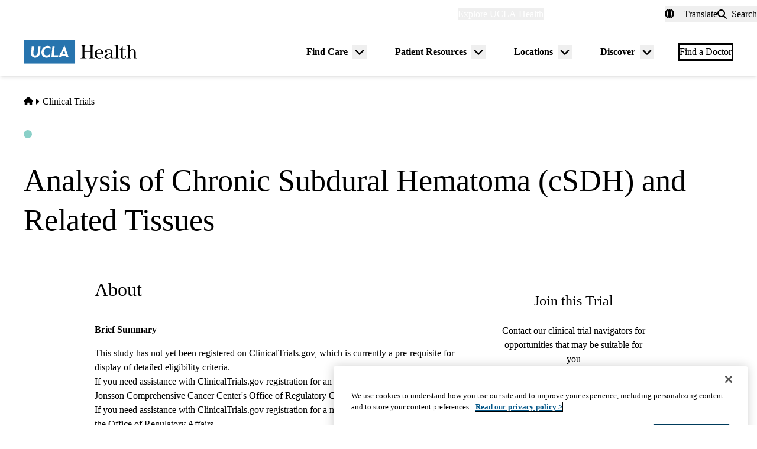

--- FILE ---
content_type: application/javascript; charset=utf-8
request_url: https://secure.adnxs.com/getuidp?callback=jsonp_1769426205400_76368
body_size: -189
content:
jsonp_1769426205400_76368({"uid":"0"})